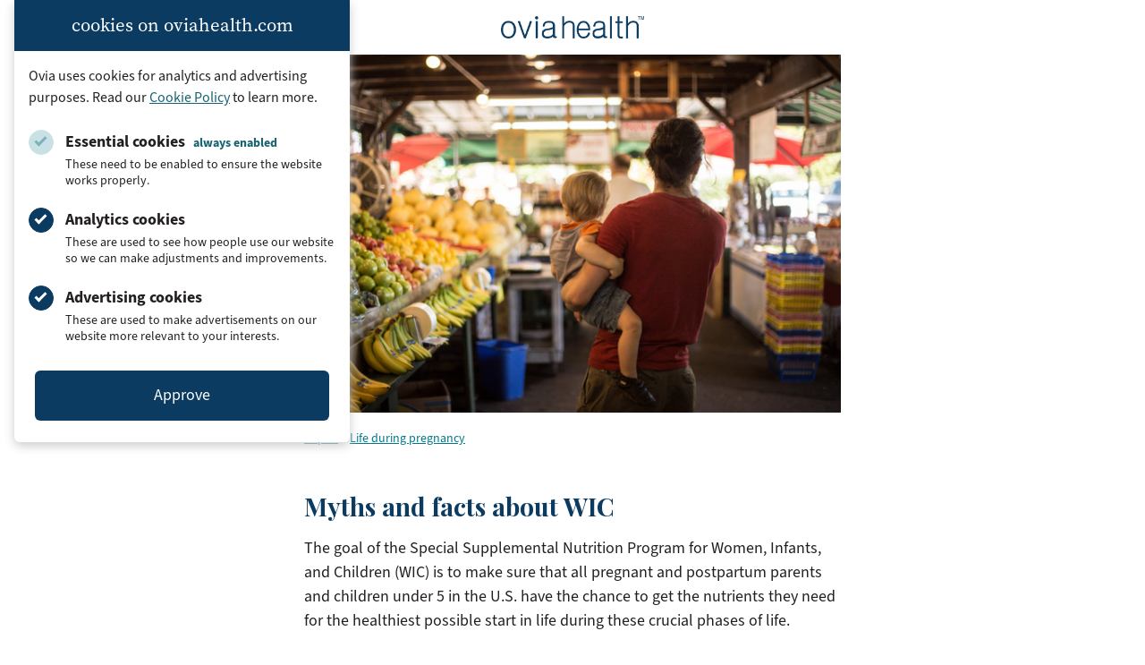

--- FILE ---
content_type: text/html; charset=UTF-8
request_url: https://www.oviahealth.com/guide/109354/pregnancy-wic-myths-facts/
body_size: 19318
content:

<!doctype html>
<html lang="en-US">
<head>
    <meta charset="UTF-8">
    <meta name="viewport" content="width=device-width, initial-scale=1">
    <link rel="profile" href="https://gmpg.org/xfn/11">
    <link rel="icon" type="image/x-icon" href="https://assets.oviahealth.com/wp-content/themes/ovia/favicon/favicon.ico.gzip">
    <link rel="apple-touch-icon" sizes="180x180"
          href="https://assets.oviahealth.com/wp-content/themes/ovia/favicon/apple-touch-icon.png">
    <link rel="icon" type="image/png" sizes="32x32"
          href="https://assets.oviahealth.com/wp-content/themes/ovia/favicon/favicon-32x32.png">
    <link rel="icon" type="image/png" sizes="16x16"
          href="https://assets.oviahealth.com/wp-content/themes/ovia/favicon/favicon-16x16.png">
    <link rel="manifest" href="https://assets.oviahealth.com/wp-content/themes/ovia/favicon/site.webmanifest">
    <meta name='robots' content='index, follow, max-image-preview:large, max-snippet:-1, max-video-preview:-1' />
<link rel="alternate" href="https://www.oviahealth.com/guide/109354/pregnancy-wic-myths-facts/" hreflang="en" />
<link rel="alternate" href="https://www.oviahealth.com/es/guide/229354/pregnancy-wic-myths-facts/" hreflang="es" />

	<!-- This site is optimized with the Yoast SEO plugin v26.6 - https://yoast.com/wordpress/plugins/seo/ -->
	<title>Myths and facts about WIC - Ovia Health</title>
	<meta name="description" content="You might be surprised by who is qualified for WIC - guidelines about who qualifies vary somewhat from state to state, but in 2022, almost 37% of infants in the U.S. qualified for WIC." />
	<link rel="canonical" href="https://www.oviahealth.com/guide/109354/pregnancy-wic-myths-facts/" />
	<meta property="og:locale" content="en_US" />
	<meta property="og:locale:alternate" content="es_ES" />
	<meta property="og:type" content="article" />
	<meta property="og:title" content="Myths and facts about WIC - Ovia Health" />
	<meta property="og:description" content="You might be surprised by who is qualified for WIC - guidelines about who qualifies vary somewhat from state to state, but in 2022, almost 37% of infants in the U.S. qualified for WIC." />
	<meta property="og:url" content="https://www.oviahealth.com/guide/109354/pregnancy-wic-myths-facts/" />
	<meta property="og:site_name" content="Ovia Health" />
	<meta property="article:publisher" content="https://www.facebook.com/OviaHealth" />
	<meta property="article:modified_time" content="2025-02-25T18:20:58+00:00" />
	<meta property="og:image" content="https://assets.oviahealth.com/wp-content/uploads/2021/04/article_109355_article_wic-myths.jpg" />
	<meta property="og:image:width" content="640" />
	<meta property="og:image:height" content="427" />
	<meta property="og:image:type" content="image/jpeg" />
	<meta name="twitter:card" content="summary_large_image" />
	<meta name="twitter:site" content="@OviaHealth" />
	<meta name="twitter:label1" content="Est. reading time" />
	<meta name="twitter:data1" content="1 minute" />
	<script type="application/ld+json" class="yoast-schema-graph">{"@context":"https://schema.org","@graph":[{"@type":"Article","@id":"https://www.oviahealth.com/guide/109354/pregnancy-wic-myths-facts/#article","isPartOf":{"@id":"https://www.oviahealth.com/guide/109354/pregnancy-wic-myths-facts/"},"author":{"name":"CMS Development","@id":"https://www.oviahealth.com/#/schema/person/f9b5f7682c13698a36c91cb68d9233ec"},"headline":"Myths and facts about WIC","datePublished":"2019-07-10T11:02:24+00:00","dateModified":"2025-02-25T18:20:58+00:00","mainEntityOfPage":{"@id":"https://www.oviahealth.com/guide/109354/pregnancy-wic-myths-facts/"},"wordCount":405,"publisher":{"@id":"https://www.oviahealth.com/#organization"},"image":{"@id":"https://www.oviahealth.com/guide/109354/pregnancy-wic-myths-facts/#primaryimage"},"thumbnailUrl":"https://assets.oviahealth.com/wp-content/uploads/2021/04/article_109355_article_wic-myths.jpg","inLanguage":"en-US"},{"@type":"WebPage","@id":"https://www.oviahealth.com/guide/109354/pregnancy-wic-myths-facts/","url":"https://www.oviahealth.com/guide/109354/pregnancy-wic-myths-facts/","name":"Myths and facts about WIC - Ovia Health","isPartOf":{"@id":"https://www.oviahealth.com/#website"},"primaryImageOfPage":{"@id":"https://www.oviahealth.com/guide/109354/pregnancy-wic-myths-facts/#primaryimage"},"image":{"@id":"https://www.oviahealth.com/guide/109354/pregnancy-wic-myths-facts/#primaryimage"},"thumbnailUrl":"https://assets.oviahealth.com/wp-content/uploads/2021/04/article_109355_article_wic-myths.jpg","datePublished":"2019-07-10T11:02:24+00:00","dateModified":"2025-02-25T18:20:58+00:00","description":"You might be surprised by who is qualified for WIC - guidelines about who qualifies vary somewhat from state to state, but in 2022, almost 37% of infants in the U.S. qualified for WIC.","breadcrumb":{"@id":"https://www.oviahealth.com/guide/109354/pregnancy-wic-myths-facts/#breadcrumb"},"inLanguage":"en-US","potentialAction":[{"@type":"ReadAction","target":["https://www.oviahealth.com/guide/109354/pregnancy-wic-myths-facts/"]}]},{"@type":"ImageObject","inLanguage":"en-US","@id":"https://www.oviahealth.com/guide/109354/pregnancy-wic-myths-facts/#primaryimage","url":"https://assets.oviahealth.com/wp-content/uploads/2021/04/article_109355_article_wic-myths.jpg","contentUrl":"https://assets.oviahealth.com/wp-content/uploads/2021/04/article_109355_article_wic-myths.jpg","width":640,"height":427},{"@type":"BreadcrumbList","@id":"https://www.oviahealth.com/guide/109354/pregnancy-wic-myths-facts/#breadcrumb","itemListElement":[{"@type":"ListItem","position":1,"name":"Articles","item":"https://www.oviahealth.com/guide/%post_id%/"},{"@type":"ListItem","position":2,"name":"Myths and facts about WIC"}]},{"@type":"WebSite","@id":"https://www.oviahealth.com/#website","url":"https://www.oviahealth.com/","name":"Ovia Health","description":"Digital health personalized for every family journey","publisher":{"@id":"https://www.oviahealth.com/#organization"},"potentialAction":[{"@type":"SearchAction","target":{"@type":"EntryPoint","urlTemplate":"https://www.oviahealth.com/?s={search_term_string}"},"query-input":{"@type":"PropertyValueSpecification","valueRequired":true,"valueName":"search_term_string"}}],"inLanguage":"en-US"},{"@type":"Organization","@id":"https://www.oviahealth.com/#organization","name":"Ovia Health","url":"https://www.oviahealth.com/","logo":{"@type":"ImageObject","inLanguage":"en-US","@id":"https://www.oviahealth.com/#/schema/logo/image/","url":"https://assets.oviahealth.com/wp-content/uploads/2021/05/ovia-health.png","contentUrl":"https://assets.oviahealth.com/wp-content/uploads/2021/05/ovia-health.png","width":507,"height":112,"caption":"Ovia Health"},"image":{"@id":"https://www.oviahealth.com/#/schema/logo/image/"},"sameAs":["https://www.facebook.com/OviaHealth","https://x.com/OviaHealth","https://www.instagram.com/oviahealth","https://www.linkedin.com/company/ovia-health","https://www.pinterest.com/oviahealth","https://www.youtube.com/channel/UCMoD1d6OFnq8WupiRZrUO3Q"]},{"@type":"Person","@id":"https://www.oviahealth.com/#/schema/person/f9b5f7682c13698a36c91cb68d9233ec","name":"CMS Development","image":{"@type":"ImageObject","inLanguage":"en-US","@id":"https://www.oviahealth.com/#/schema/person/image/","url":"https://secure.gravatar.com/avatar/bc868ff4c62546c8ac0386ecfb388f18a56539ce6b1fdc6e30ee3e15477e6bbc?s=96&d=mm&r=g","contentUrl":"https://secure.gravatar.com/avatar/bc868ff4c62546c8ac0386ecfb388f18a56539ce6b1fdc6e30ee3e15477e6bbc?s=96&d=mm&r=g","caption":"CMS Development"},"sameAs":["https://wp.oviahealth.com"]}]}</script>
	<!-- / Yoast SEO plugin. -->


<link rel='dns-prefetch' href='//www.oviahealth.com' />
<link rel="alternate" title="oEmbed (JSON)" type="application/json+oembed" href="https://www.oviahealth.com/wp-json/oembed/1.0/embed?url=https%3A%2F%2Fwww.oviahealth.com%2Fguide%2F109354%2Fpregnancy-wic-myths-facts%2F&#038;lang=en" />
<link rel="alternate" title="oEmbed (XML)" type="text/xml+oembed" href="https://www.oviahealth.com/wp-json/oembed/1.0/embed?url=https%3A%2F%2Fwww.oviahealth.com%2Fguide%2F109354%2Fpregnancy-wic-myths-facts%2F&#038;format=xml&#038;lang=en" />
<style id='wp-img-auto-sizes-contain-inline-css'>
img:is([sizes=auto i],[sizes^="auto," i]){contain-intrinsic-size:3000px 1500px}
/*# sourceURL=wp-img-auto-sizes-contain-inline-css */
</style>
<style id='wp-block-library-inline-css'>
:root{--wp-block-synced-color:#7a00df;--wp-block-synced-color--rgb:122,0,223;--wp-bound-block-color:var(--wp-block-synced-color);--wp-editor-canvas-background:#ddd;--wp-admin-theme-color:#007cba;--wp-admin-theme-color--rgb:0,124,186;--wp-admin-theme-color-darker-10:#006ba1;--wp-admin-theme-color-darker-10--rgb:0,107,160.5;--wp-admin-theme-color-darker-20:#005a87;--wp-admin-theme-color-darker-20--rgb:0,90,135;--wp-admin-border-width-focus:2px}@media (min-resolution:192dpi){:root{--wp-admin-border-width-focus:1.5px}}.wp-element-button{cursor:pointer}:root .has-very-light-gray-background-color{background-color:#eee}:root .has-very-dark-gray-background-color{background-color:#313131}:root .has-very-light-gray-color{color:#eee}:root .has-very-dark-gray-color{color:#313131}:root .has-vivid-green-cyan-to-vivid-cyan-blue-gradient-background{background:linear-gradient(135deg,#00d084,#0693e3)}:root .has-purple-crush-gradient-background{background:linear-gradient(135deg,#34e2e4,#4721fb 50%,#ab1dfe)}:root .has-hazy-dawn-gradient-background{background:linear-gradient(135deg,#faaca8,#dad0ec)}:root .has-subdued-olive-gradient-background{background:linear-gradient(135deg,#fafae1,#67a671)}:root .has-atomic-cream-gradient-background{background:linear-gradient(135deg,#fdd79a,#004a59)}:root .has-nightshade-gradient-background{background:linear-gradient(135deg,#330968,#31cdcf)}:root .has-midnight-gradient-background{background:linear-gradient(135deg,#020381,#2874fc)}:root{--wp--preset--font-size--normal:16px;--wp--preset--font-size--huge:42px}.has-regular-font-size{font-size:1em}.has-larger-font-size{font-size:2.625em}.has-normal-font-size{font-size:var(--wp--preset--font-size--normal)}.has-huge-font-size{font-size:var(--wp--preset--font-size--huge)}.has-text-align-center{text-align:center}.has-text-align-left{text-align:left}.has-text-align-right{text-align:right}.has-fit-text{white-space:nowrap!important}#end-resizable-editor-section{display:none}.aligncenter{clear:both}.items-justified-left{justify-content:flex-start}.items-justified-center{justify-content:center}.items-justified-right{justify-content:flex-end}.items-justified-space-between{justify-content:space-between}.screen-reader-text{border:0;clip-path:inset(50%);height:1px;margin:-1px;overflow:hidden;padding:0;position:absolute;width:1px;word-wrap:normal!important}.screen-reader-text:focus{background-color:#ddd;clip-path:none;color:#444;display:block;font-size:1em;height:auto;left:5px;line-height:normal;padding:15px 23px 14px;text-decoration:none;top:5px;width:auto;z-index:100000}html :where(.has-border-color){border-style:solid}html :where([style*=border-top-color]){border-top-style:solid}html :where([style*=border-right-color]){border-right-style:solid}html :where([style*=border-bottom-color]){border-bottom-style:solid}html :where([style*=border-left-color]){border-left-style:solid}html :where([style*=border-width]){border-style:solid}html :where([style*=border-top-width]){border-top-style:solid}html :where([style*=border-right-width]){border-right-style:solid}html :where([style*=border-bottom-width]){border-bottom-style:solid}html :where([style*=border-left-width]){border-left-style:solid}html :where(img[class*=wp-image-]){height:auto;max-width:100%}:where(figure){margin:0 0 1em}html :where(.is-position-sticky){--wp-admin--admin-bar--position-offset:var(--wp-admin--admin-bar--height,0px)}@media screen and (max-width:600px){html :where(.is-position-sticky){--wp-admin--admin-bar--position-offset:0px}}

/*# sourceURL=wp-block-library-inline-css */
</style><style id='wp-block-button-inline-css'>
.wp-block-button__link{align-content:center;box-sizing:border-box;cursor:pointer;display:inline-block;height:100%;text-align:center;word-break:break-word}.wp-block-button__link.aligncenter{text-align:center}.wp-block-button__link.alignright{text-align:right}:where(.wp-block-button__link){border-radius:9999px;box-shadow:none;padding:calc(.667em + 2px) calc(1.333em + 2px);text-decoration:none}.wp-block-button[style*=text-decoration] .wp-block-button__link{text-decoration:inherit}.wp-block-buttons>.wp-block-button.has-custom-width{max-width:none}.wp-block-buttons>.wp-block-button.has-custom-width .wp-block-button__link{width:100%}.wp-block-buttons>.wp-block-button.has-custom-font-size .wp-block-button__link{font-size:inherit}.wp-block-buttons>.wp-block-button.wp-block-button__width-25{width:calc(25% - var(--wp--style--block-gap, .5em)*.75)}.wp-block-buttons>.wp-block-button.wp-block-button__width-50{width:calc(50% - var(--wp--style--block-gap, .5em)*.5)}.wp-block-buttons>.wp-block-button.wp-block-button__width-75{width:calc(75% - var(--wp--style--block-gap, .5em)*.25)}.wp-block-buttons>.wp-block-button.wp-block-button__width-100{flex-basis:100%;width:100%}.wp-block-buttons.is-vertical>.wp-block-button.wp-block-button__width-25{width:25%}.wp-block-buttons.is-vertical>.wp-block-button.wp-block-button__width-50{width:50%}.wp-block-buttons.is-vertical>.wp-block-button.wp-block-button__width-75{width:75%}.wp-block-button.is-style-squared,.wp-block-button__link.wp-block-button.is-style-squared{border-radius:0}.wp-block-button.no-border-radius,.wp-block-button__link.no-border-radius{border-radius:0!important}:root :where(.wp-block-button .wp-block-button__link.is-style-outline),:root :where(.wp-block-button.is-style-outline>.wp-block-button__link){border:2px solid;padding:.667em 1.333em}:root :where(.wp-block-button .wp-block-button__link.is-style-outline:not(.has-text-color)),:root :where(.wp-block-button.is-style-outline>.wp-block-button__link:not(.has-text-color)){color:currentColor}:root :where(.wp-block-button .wp-block-button__link.is-style-outline:not(.has-background)),:root :where(.wp-block-button.is-style-outline>.wp-block-button__link:not(.has-background)){background-color:initial;background-image:none}
/*# sourceURL=https://assets.oviahealth.com/wp-includes/blocks/button/style.min.css.gzip */
</style>
<style id='wp-block-heading-inline-css'>
h1:where(.wp-block-heading).has-background,h2:where(.wp-block-heading).has-background,h3:where(.wp-block-heading).has-background,h4:where(.wp-block-heading).has-background,h5:where(.wp-block-heading).has-background,h6:where(.wp-block-heading).has-background{padding:1.25em 2.375em}h1.has-text-align-left[style*=writing-mode]:where([style*=vertical-lr]),h1.has-text-align-right[style*=writing-mode]:where([style*=vertical-rl]),h2.has-text-align-left[style*=writing-mode]:where([style*=vertical-lr]),h2.has-text-align-right[style*=writing-mode]:where([style*=vertical-rl]),h3.has-text-align-left[style*=writing-mode]:where([style*=vertical-lr]),h3.has-text-align-right[style*=writing-mode]:where([style*=vertical-rl]),h4.has-text-align-left[style*=writing-mode]:where([style*=vertical-lr]),h4.has-text-align-right[style*=writing-mode]:where([style*=vertical-rl]),h5.has-text-align-left[style*=writing-mode]:where([style*=vertical-lr]),h5.has-text-align-right[style*=writing-mode]:where([style*=vertical-rl]),h6.has-text-align-left[style*=writing-mode]:where([style*=vertical-lr]),h6.has-text-align-right[style*=writing-mode]:where([style*=vertical-rl]){rotate:180deg}
/*# sourceURL=https://assets.oviahealth.com/wp-includes/blocks/heading/style.min.css.gzip */
</style>
<style id='wp-block-list-inline-css'>
ol,ul{box-sizing:border-box}:root :where(.wp-block-list.has-background){padding:1.25em 2.375em}
/*# sourceURL=https://assets.oviahealth.com/wp-includes/blocks/list/style.min.css.gzip */
</style>
<style id='wp-block-buttons-inline-css'>
.wp-block-buttons{box-sizing:border-box}.wp-block-buttons.is-vertical{flex-direction:column}.wp-block-buttons.is-vertical>.wp-block-button:last-child{margin-bottom:0}.wp-block-buttons>.wp-block-button{display:inline-block;margin:0}.wp-block-buttons.is-content-justification-left{justify-content:flex-start}.wp-block-buttons.is-content-justification-left.is-vertical{align-items:flex-start}.wp-block-buttons.is-content-justification-center{justify-content:center}.wp-block-buttons.is-content-justification-center.is-vertical{align-items:center}.wp-block-buttons.is-content-justification-right{justify-content:flex-end}.wp-block-buttons.is-content-justification-right.is-vertical{align-items:flex-end}.wp-block-buttons.is-content-justification-space-between{justify-content:space-between}.wp-block-buttons.aligncenter{text-align:center}.wp-block-buttons:not(.is-content-justification-space-between,.is-content-justification-right,.is-content-justification-left,.is-content-justification-center) .wp-block-button.aligncenter{margin-left:auto;margin-right:auto;width:100%}.wp-block-buttons[style*=text-decoration] .wp-block-button,.wp-block-buttons[style*=text-decoration] .wp-block-button__link{text-decoration:inherit}.wp-block-buttons.has-custom-font-size .wp-block-button__link{font-size:inherit}.wp-block-buttons .wp-block-button__link{width:100%}.wp-block-button.aligncenter{text-align:center}
/*# sourceURL=https://assets.oviahealth.com/wp-includes/blocks/buttons/style.min.css.gzip */
</style>
<style id='wp-block-paragraph-inline-css'>
.is-small-text{font-size:.875em}.is-regular-text{font-size:1em}.is-large-text{font-size:2.25em}.is-larger-text{font-size:3em}.has-drop-cap:not(:focus):first-letter{float:left;font-size:8.4em;font-style:normal;font-weight:100;line-height:.68;margin:.05em .1em 0 0;text-transform:uppercase}body.rtl .has-drop-cap:not(:focus):first-letter{float:none;margin-left:.1em}p.has-drop-cap.has-background{overflow:hidden}:root :where(p.has-background){padding:1.25em 2.375em}:where(p.has-text-color:not(.has-link-color)) a{color:inherit}p.has-text-align-left[style*="writing-mode:vertical-lr"],p.has-text-align-right[style*="writing-mode:vertical-rl"]{rotate:180deg}
/*# sourceURL=https://assets.oviahealth.com/wp-includes/blocks/paragraph/style.min.css.gzip */
</style>
<style id='wp-block-separator-inline-css'>
@charset "UTF-8";.wp-block-separator{border:none;border-top:2px solid}:root :where(.wp-block-separator.is-style-dots){height:auto;line-height:1;text-align:center}:root :where(.wp-block-separator.is-style-dots):before{color:currentColor;content:"···";font-family:serif;font-size:1.5em;letter-spacing:2em;padding-left:2em}.wp-block-separator.is-style-dots{background:none!important;border:none!important}
/*# sourceURL=https://assets.oviahealth.com/wp-includes/blocks/separator/style.min.css.gzip */
</style>
<style id='global-styles-inline-css'>
:root{--wp--preset--aspect-ratio--square: 1;--wp--preset--aspect-ratio--4-3: 4/3;--wp--preset--aspect-ratio--3-4: 3/4;--wp--preset--aspect-ratio--3-2: 3/2;--wp--preset--aspect-ratio--2-3: 2/3;--wp--preset--aspect-ratio--16-9: 16/9;--wp--preset--aspect-ratio--9-16: 9/16;--wp--preset--color--black: #000000;--wp--preset--color--cyan-bluish-gray: #abb8c3;--wp--preset--color--white: #ffffff;--wp--preset--color--pale-pink: #f78da7;--wp--preset--color--vivid-red: #cf2e2e;--wp--preset--color--luminous-vivid-orange: #ff6900;--wp--preset--color--luminous-vivid-amber: #fcb900;--wp--preset--color--light-green-cyan: #7bdcb5;--wp--preset--color--vivid-green-cyan: #00d084;--wp--preset--color--pale-cyan-blue: #8ed1fc;--wp--preset--color--vivid-cyan-blue: #0693e3;--wp--preset--color--vivid-purple: #9b51e0;--wp--preset--color--blush: #f8a4b2;--wp--preset--color--fuchsia: #e33e69;--wp--preset--color--midnight: #131967;--wp--preset--color--rose: #f7758c;--wp--preset--color--royal: #1a2188;--wp--preset--color--blueberry: #0b3b60;--wp--preset--color--plum: #ae5078;--wp--preset--color--peacock: #166372;--wp--preset--color--charcoal: #231f20;--wp--preset--gradient--vivid-cyan-blue-to-vivid-purple: linear-gradient(135deg,rgb(6,147,227) 0%,rgb(155,81,224) 100%);--wp--preset--gradient--light-green-cyan-to-vivid-green-cyan: linear-gradient(135deg,rgb(122,220,180) 0%,rgb(0,208,130) 100%);--wp--preset--gradient--luminous-vivid-amber-to-luminous-vivid-orange: linear-gradient(135deg,rgb(252,185,0) 0%,rgb(255,105,0) 100%);--wp--preset--gradient--luminous-vivid-orange-to-vivid-red: linear-gradient(135deg,rgb(255,105,0) 0%,rgb(207,46,46) 100%);--wp--preset--gradient--very-light-gray-to-cyan-bluish-gray: linear-gradient(135deg,rgb(238,238,238) 0%,rgb(169,184,195) 100%);--wp--preset--gradient--cool-to-warm-spectrum: linear-gradient(135deg,rgb(74,234,220) 0%,rgb(151,120,209) 20%,rgb(207,42,186) 40%,rgb(238,44,130) 60%,rgb(251,105,98) 80%,rgb(254,248,76) 100%);--wp--preset--gradient--blush-light-purple: linear-gradient(135deg,rgb(255,206,236) 0%,rgb(152,150,240) 100%);--wp--preset--gradient--blush-bordeaux: linear-gradient(135deg,rgb(254,205,165) 0%,rgb(254,45,45) 50%,rgb(107,0,62) 100%);--wp--preset--gradient--luminous-dusk: linear-gradient(135deg,rgb(255,203,112) 0%,rgb(199,81,192) 50%,rgb(65,88,208) 100%);--wp--preset--gradient--pale-ocean: linear-gradient(135deg,rgb(255,245,203) 0%,rgb(182,227,212) 50%,rgb(51,167,181) 100%);--wp--preset--gradient--electric-grass: linear-gradient(135deg,rgb(202,248,128) 0%,rgb(113,206,126) 100%);--wp--preset--gradient--midnight: linear-gradient(135deg,rgb(2,3,129) 0%,rgb(40,116,252) 100%);--wp--preset--font-size--small: 13px;--wp--preset--font-size--medium: 20px;--wp--preset--font-size--large: 36px;--wp--preset--font-size--x-large: 42px;--wp--preset--font-family--playfair-display: 'Playfair Display', Georgia, serif;--wp--preset--font-family--source-sans-3: 'source-sans-3', Arial, sans-serif;--wp--preset--font-family--source-serif-pro: 'source-serif-pro', Georgia, serif;--wp--preset--spacing--20: 0.44rem;--wp--preset--spacing--30: 0.67rem;--wp--preset--spacing--40: 1rem;--wp--preset--spacing--50: 1.5rem;--wp--preset--spacing--60: 2.25rem;--wp--preset--spacing--70: 3.38rem;--wp--preset--spacing--80: 5.06rem;--wp--preset--shadow--natural: 6px 6px 9px rgba(0, 0, 0, 0.2);--wp--preset--shadow--deep: 12px 12px 50px rgba(0, 0, 0, 0.4);--wp--preset--shadow--sharp: 6px 6px 0px rgba(0, 0, 0, 0.2);--wp--preset--shadow--outlined: 6px 6px 0px -3px rgb(255, 255, 255), 6px 6px rgb(0, 0, 0);--wp--preset--shadow--crisp: 6px 6px 0px rgb(0, 0, 0);}.wp-block-button .wp-block-button__link{--wp--preset--color--blueberry: #0b3b60;--wp--preset--color--plum: #ae5078;--wp--preset--color--peacock: #166372;--wp--preset--color--white: #ffffff;--wp--preset--color--royal: #1a2188;--wp--preset--color--midnight: #131967;}:root { --wp--style--global--content-size: 840px;--wp--style--global--wide-size: 1500px; }:where(body) { margin: 0; }.wp-site-blocks > .alignleft { float: left; margin-right: 2em; }.wp-site-blocks > .alignright { float: right; margin-left: 2em; }.wp-site-blocks > .aligncenter { justify-content: center; margin-left: auto; margin-right: auto; }:where(.wp-site-blocks) > * { margin-block-start: 24px; margin-block-end: 0; }:where(.wp-site-blocks) > :first-child { margin-block-start: 0; }:where(.wp-site-blocks) > :last-child { margin-block-end: 0; }:root { --wp--style--block-gap: 24px; }:root :where(.is-layout-flow) > :first-child{margin-block-start: 0;}:root :where(.is-layout-flow) > :last-child{margin-block-end: 0;}:root :where(.is-layout-flow) > *{margin-block-start: 24px;margin-block-end: 0;}:root :where(.is-layout-constrained) > :first-child{margin-block-start: 0;}:root :where(.is-layout-constrained) > :last-child{margin-block-end: 0;}:root :where(.is-layout-constrained) > *{margin-block-start: 24px;margin-block-end: 0;}:root :where(.is-layout-flex){gap: 24px;}:root :where(.is-layout-grid){gap: 24px;}.is-layout-flow > .alignleft{float: left;margin-inline-start: 0;margin-inline-end: 2em;}.is-layout-flow > .alignright{float: right;margin-inline-start: 2em;margin-inline-end: 0;}.is-layout-flow > .aligncenter{margin-left: auto !important;margin-right: auto !important;}.is-layout-constrained > .alignleft{float: left;margin-inline-start: 0;margin-inline-end: 2em;}.is-layout-constrained > .alignright{float: right;margin-inline-start: 2em;margin-inline-end: 0;}.is-layout-constrained > .aligncenter{margin-left: auto !important;margin-right: auto !important;}.is-layout-constrained > :where(:not(.alignleft):not(.alignright):not(.alignfull)){max-width: var(--wp--style--global--content-size);margin-left: auto !important;margin-right: auto !important;}.is-layout-constrained > .alignwide{max-width: var(--wp--style--global--wide-size);}body .is-layout-flex{display: flex;}.is-layout-flex{flex-wrap: wrap;align-items: center;}.is-layout-flex > :is(*, div){margin: 0;}body .is-layout-grid{display: grid;}.is-layout-grid > :is(*, div){margin: 0;}body{padding-top: 0px;padding-right: 0px;padding-bottom: 0px;padding-left: 0px;}a:where(:not(.wp-element-button)){text-decoration: underline;}:root :where(.wp-element-button, .wp-block-button__link){background-color: #32373c;border-width: 0;color: #fff;font-family: inherit;font-size: inherit;font-style: inherit;font-weight: inherit;letter-spacing: inherit;line-height: inherit;padding-top: calc(0.667em + 2px);padding-right: calc(1.333em + 2px);padding-bottom: calc(0.667em + 2px);padding-left: calc(1.333em + 2px);text-decoration: none;text-transform: inherit;}.has-black-color{color: var(--wp--preset--color--black) !important;}.has-cyan-bluish-gray-color{color: var(--wp--preset--color--cyan-bluish-gray) !important;}.has-white-color{color: var(--wp--preset--color--white) !important;}.has-pale-pink-color{color: var(--wp--preset--color--pale-pink) !important;}.has-vivid-red-color{color: var(--wp--preset--color--vivid-red) !important;}.has-luminous-vivid-orange-color{color: var(--wp--preset--color--luminous-vivid-orange) !important;}.has-luminous-vivid-amber-color{color: var(--wp--preset--color--luminous-vivid-amber) !important;}.has-light-green-cyan-color{color: var(--wp--preset--color--light-green-cyan) !important;}.has-vivid-green-cyan-color{color: var(--wp--preset--color--vivid-green-cyan) !important;}.has-pale-cyan-blue-color{color: var(--wp--preset--color--pale-cyan-blue) !important;}.has-vivid-cyan-blue-color{color: var(--wp--preset--color--vivid-cyan-blue) !important;}.has-vivid-purple-color{color: var(--wp--preset--color--vivid-purple) !important;}.has-blush-color{color: var(--wp--preset--color--blush) !important;}.has-fuchsia-color{color: var(--wp--preset--color--fuchsia) !important;}.has-midnight-color{color: var(--wp--preset--color--midnight) !important;}.has-rose-color{color: var(--wp--preset--color--rose) !important;}.has-royal-color{color: var(--wp--preset--color--royal) !important;}.has-blueberry-color{color: var(--wp--preset--color--blueberry) !important;}.has-plum-color{color: var(--wp--preset--color--plum) !important;}.has-peacock-color{color: var(--wp--preset--color--peacock) !important;}.has-charcoal-color{color: var(--wp--preset--color--charcoal) !important;}.has-black-background-color{background-color: var(--wp--preset--color--black) !important;}.has-cyan-bluish-gray-background-color{background-color: var(--wp--preset--color--cyan-bluish-gray) !important;}.has-white-background-color{background-color: var(--wp--preset--color--white) !important;}.has-pale-pink-background-color{background-color: var(--wp--preset--color--pale-pink) !important;}.has-vivid-red-background-color{background-color: var(--wp--preset--color--vivid-red) !important;}.has-luminous-vivid-orange-background-color{background-color: var(--wp--preset--color--luminous-vivid-orange) !important;}.has-luminous-vivid-amber-background-color{background-color: var(--wp--preset--color--luminous-vivid-amber) !important;}.has-light-green-cyan-background-color{background-color: var(--wp--preset--color--light-green-cyan) !important;}.has-vivid-green-cyan-background-color{background-color: var(--wp--preset--color--vivid-green-cyan) !important;}.has-pale-cyan-blue-background-color{background-color: var(--wp--preset--color--pale-cyan-blue) !important;}.has-vivid-cyan-blue-background-color{background-color: var(--wp--preset--color--vivid-cyan-blue) !important;}.has-vivid-purple-background-color{background-color: var(--wp--preset--color--vivid-purple) !important;}.has-blush-background-color{background-color: var(--wp--preset--color--blush) !important;}.has-fuchsia-background-color{background-color: var(--wp--preset--color--fuchsia) !important;}.has-midnight-background-color{background-color: var(--wp--preset--color--midnight) !important;}.has-rose-background-color{background-color: var(--wp--preset--color--rose) !important;}.has-royal-background-color{background-color: var(--wp--preset--color--royal) !important;}.has-blueberry-background-color{background-color: var(--wp--preset--color--blueberry) !important;}.has-plum-background-color{background-color: var(--wp--preset--color--plum) !important;}.has-peacock-background-color{background-color: var(--wp--preset--color--peacock) !important;}.has-charcoal-background-color{background-color: var(--wp--preset--color--charcoal) !important;}.has-black-border-color{border-color: var(--wp--preset--color--black) !important;}.has-cyan-bluish-gray-border-color{border-color: var(--wp--preset--color--cyan-bluish-gray) !important;}.has-white-border-color{border-color: var(--wp--preset--color--white) !important;}.has-pale-pink-border-color{border-color: var(--wp--preset--color--pale-pink) !important;}.has-vivid-red-border-color{border-color: var(--wp--preset--color--vivid-red) !important;}.has-luminous-vivid-orange-border-color{border-color: var(--wp--preset--color--luminous-vivid-orange) !important;}.has-luminous-vivid-amber-border-color{border-color: var(--wp--preset--color--luminous-vivid-amber) !important;}.has-light-green-cyan-border-color{border-color: var(--wp--preset--color--light-green-cyan) !important;}.has-vivid-green-cyan-border-color{border-color: var(--wp--preset--color--vivid-green-cyan) !important;}.has-pale-cyan-blue-border-color{border-color: var(--wp--preset--color--pale-cyan-blue) !important;}.has-vivid-cyan-blue-border-color{border-color: var(--wp--preset--color--vivid-cyan-blue) !important;}.has-vivid-purple-border-color{border-color: var(--wp--preset--color--vivid-purple) !important;}.has-blush-border-color{border-color: var(--wp--preset--color--blush) !important;}.has-fuchsia-border-color{border-color: var(--wp--preset--color--fuchsia) !important;}.has-midnight-border-color{border-color: var(--wp--preset--color--midnight) !important;}.has-rose-border-color{border-color: var(--wp--preset--color--rose) !important;}.has-royal-border-color{border-color: var(--wp--preset--color--royal) !important;}.has-blueberry-border-color{border-color: var(--wp--preset--color--blueberry) !important;}.has-plum-border-color{border-color: var(--wp--preset--color--plum) !important;}.has-peacock-border-color{border-color: var(--wp--preset--color--peacock) !important;}.has-charcoal-border-color{border-color: var(--wp--preset--color--charcoal) !important;}.has-vivid-cyan-blue-to-vivid-purple-gradient-background{background: var(--wp--preset--gradient--vivid-cyan-blue-to-vivid-purple) !important;}.has-light-green-cyan-to-vivid-green-cyan-gradient-background{background: var(--wp--preset--gradient--light-green-cyan-to-vivid-green-cyan) !important;}.has-luminous-vivid-amber-to-luminous-vivid-orange-gradient-background{background: var(--wp--preset--gradient--luminous-vivid-amber-to-luminous-vivid-orange) !important;}.has-luminous-vivid-orange-to-vivid-red-gradient-background{background: var(--wp--preset--gradient--luminous-vivid-orange-to-vivid-red) !important;}.has-very-light-gray-to-cyan-bluish-gray-gradient-background{background: var(--wp--preset--gradient--very-light-gray-to-cyan-bluish-gray) !important;}.has-cool-to-warm-spectrum-gradient-background{background: var(--wp--preset--gradient--cool-to-warm-spectrum) !important;}.has-blush-light-purple-gradient-background{background: var(--wp--preset--gradient--blush-light-purple) !important;}.has-blush-bordeaux-gradient-background{background: var(--wp--preset--gradient--blush-bordeaux) !important;}.has-luminous-dusk-gradient-background{background: var(--wp--preset--gradient--luminous-dusk) !important;}.has-pale-ocean-gradient-background{background: var(--wp--preset--gradient--pale-ocean) !important;}.has-electric-grass-gradient-background{background: var(--wp--preset--gradient--electric-grass) !important;}.has-midnight-gradient-background{background: var(--wp--preset--gradient--midnight) !important;}.has-small-font-size{font-size: var(--wp--preset--font-size--small) !important;}.has-medium-font-size{font-size: var(--wp--preset--font-size--medium) !important;}.has-large-font-size{font-size: var(--wp--preset--font-size--large) !important;}.has-x-large-font-size{font-size: var(--wp--preset--font-size--x-large) !important;}.has-playfair-display-font-family{font-family: var(--wp--preset--font-family--playfair-display) !important;}.has-source-sans-3-font-family{font-family: var(--wp--preset--font-family--source-sans-3) !important;}.has-source-serif-pro-font-family{font-family: var(--wp--preset--font-family--source-serif-pro) !important;}.wp-block-button .wp-block-button__link.has-blueberry-color{color: var(--wp--preset--color--blueberry) !important;}.wp-block-button .wp-block-button__link.has-plum-color{color: var(--wp--preset--color--plum) !important;}.wp-block-button .wp-block-button__link.has-peacock-color{color: var(--wp--preset--color--peacock) !important;}.wp-block-button .wp-block-button__link.has-white-color{color: var(--wp--preset--color--white) !important;}.wp-block-button .wp-block-button__link.has-royal-color{color: var(--wp--preset--color--royal) !important;}.wp-block-button .wp-block-button__link.has-midnight-color{color: var(--wp--preset--color--midnight) !important;}.wp-block-button .wp-block-button__link.has-blueberry-background-color{background-color: var(--wp--preset--color--blueberry) !important;}.wp-block-button .wp-block-button__link.has-plum-background-color{background-color: var(--wp--preset--color--plum) !important;}.wp-block-button .wp-block-button__link.has-peacock-background-color{background-color: var(--wp--preset--color--peacock) !important;}.wp-block-button .wp-block-button__link.has-white-background-color{background-color: var(--wp--preset--color--white) !important;}.wp-block-button .wp-block-button__link.has-royal-background-color{background-color: var(--wp--preset--color--royal) !important;}.wp-block-button .wp-block-button__link.has-midnight-background-color{background-color: var(--wp--preset--color--midnight) !important;}.wp-block-button .wp-block-button__link.has-blueberry-border-color{border-color: var(--wp--preset--color--blueberry) !important;}.wp-block-button .wp-block-button__link.has-plum-border-color{border-color: var(--wp--preset--color--plum) !important;}.wp-block-button .wp-block-button__link.has-peacock-border-color{border-color: var(--wp--preset--color--peacock) !important;}.wp-block-button .wp-block-button__link.has-white-border-color{border-color: var(--wp--preset--color--white) !important;}.wp-block-button .wp-block-button__link.has-royal-border-color{border-color: var(--wp--preset--color--royal) !important;}.wp-block-button .wp-block-button__link.has-midnight-border-color{border-color: var(--wp--preset--color--midnight) !important;}
/*# sourceURL=global-styles-inline-css */
</style>
<style id='core-block-supports-inline-css'>
.wp-container-core-buttons-is-layout-a89b3969{justify-content:center;}
/*# sourceURL=core-block-supports-inline-css */
</style>

<link rel='stylesheet' id='ovia-style-css' href='https://assets.oviahealth.com/wp-content/themes/ovia/style.css.gzip?ver=1.5.1' media='all' />
<script src="https://assets.oviahealth.com/wp-content/plugins/wp-sentry-integration/public/wp-sentry-browser.tracing.min.js.gzip?ver=8.10.0" id="wp-sentry-browser-bundle-js"></script>
<script id="wp-sentry-browser-js-extra">
var wp_sentry = {"wpBrowserTracingOptions":{},"tracesSampleRate":"0.3","environment":"production","release":"1.5.1","context":{"tags":{"wordpress":"6.9","language":"en-US"}},"dsn":"https://749d760e5ba67120f2b9dccb7c177a4f@apm.oviahealth.com/4"};
//# sourceURL=wp-sentry-browser-js-extra
</script>
<script src="https://assets.oviahealth.com/wp-content/plugins/wp-sentry-integration/public/wp-sentry-init.js.gzip?ver=8.10.0" id="wp-sentry-browser-js"></script>
<link rel="https://api.w.org/" href="https://www.oviahealth.com/wp-json/" /><link rel="alternate" title="JSON" type="application/json" href="https://www.oviahealth.com/wp-json/wp/v2/article/109354" /><link rel="EditURI" type="application/rsd+xml" title="RSD" href="https://www.oviahealth.com/xmlrpc.php?rsd" />
<meta name="generator" content="WordPress 6.9" />
<link rel='shortlink' href='https://www.oviahealth.com/?p=109354' />
</head>

<body class="wp-singular article-template-default single single-article postid-109354 single-format-standard wp-theme-ovia">
<div class="cookie-consent" id="cookie-consent-banner" data-modal data-modal-auto-persist data-modal-manual-close>
    <h3 class="cookie-consent__heading">cookies on oviahealth.com</h3>
    <div class="cookie-consent__content">
        <p class="cookie-consent__text">
            Ovia uses cookies for analytics and advertising purposes. Read our
            <a href="/privacy-policy#cookies-and-tracking">Cookie Policy</a>
            to learn more.
        </p>
        <form id="cookie-consent-form" class="cookie-consent__form">
            <div class="cookie-consent__options">
                <div class="cookie-consent__option">
                    <input type="checkbox"
                           id="essential-cookies"
                           class="cookie-consent__checkbox"
                           checked="true"
                           disabled
                           aria-describedby="essential-cookies-description"/>
                    <label for="essential-cookies" class="cookie-consent__label">
                        Essential cookies <span class="cookie-consent__disabled-label">always enabled</span>
                    </label>
                    <p id="essential-cookies-description" class="cookie-consent__description">
                        These need to be enabled to ensure the website works properly.
                    </p>
                </div>
                <div class="cookie-consent__option">
                    <input type="checkbox"
                           id="analytics-cookies"
                           class="cookie-consent__checkbox"
                           checked="true"
                           aria-describedby="analytics-cookies-description"/>
                    <label for="analytics-cookies" class="cookie-consent__label">Analytics cookies</label>
                    <p id="analytics-cookies-description" class="cookie-consent__description">
                        These are used to see how people use our website so we can make adjustments and improvements.
                    </p>
                </div>
                <div class="cookie-consent__option">
                    <input type="checkbox"
                           id="ad-cookies"
                           class="cookie-consent__checkbox"
                           checked="true"
                           aria-describedby="ad-cookies-description"/>
                    <label for="ad-cookies" class="cookie-consent__label">Advertising cookies</label>
                    <p id="ad-cookies-description" class="cookie-consent__description">
                        These are used to make advertisements on our website more relevant to your interests.
                    </p>
                </div>
            </div>
            <button type="submit"
                    class="cookie-consent__button js-last-focus"
                    aria-label="Approve"
                    data-modal-close-btn>
                Approve
            </button>
        </form>
    </div>
</div>
<script>
        var ajaxurl = "https://www.oviahealth.com/wp-admin/admin-ajax.php?action=close_cookie_banner&nonce=a4c1688c3e";
</script>
<div id="page" class="">
    <a class="skip-link screen-reader-text" href="#primary">Skip to content</a>

            <header id="content-header"
                class="content-header">
            <img class="content-header__logo"
                 src="https://assets.oviahealth.com/wp-content/themes/ovia/assets/images/logos/ovia-health-logo.png"
                 alt="Ovia Health logo" width="160" />
        </header><!-- #content-header -->
        <main id="primary">
        
<article id="article-109354" class="post-109354 article type-article status-publish format-standard has-post-thumbnail hentry preg-category-life-during-pregnancy">
            <figure class="article__figure">
            <img width="640" height="427" src="https://assets.oviahealth.com/wp-content/uploads/2021/04/article_109355_article_wic-myths.jpg" class="article__image wp-post-image" alt="" decoding="async" fetchpriority="high" srcset="https://assets.oviahealth.com/wp-content/uploads/2021/04/article_109355_article_wic-myths.jpg 640w, https://assets.oviahealth.com/wp-content/uploads/2021/04/article_109355_article_wic-myths-500x334.jpg 500w" sizes="(max-width: 640px) 100vw, 640px" />            <figcaption class="article__image-caption">
                            </figcaption>
        </figure>
    <nav aria-label="Breadcrumbs" class="article__breadcrumbs"><ul><li><a href="https://www.oviahealth.com/topics/">Topics</a> &gt; </li><li><a href="https://www.oviahealth.com/blog/pregnancy/life-during-pregnancy/">Life during pregnancy</a></li></ul></nav><h1 class="article__title">Myths and facts about WIC</h1>
    
    <div class="article__content">
        
<p><span style="font-weight: 400;">The goal of the Special Supplemental Nutrition Program for Women, Infants, and Children (WIC) is to make sure that all pregnant and postpartum parents and children under 5 in the U.S. have the chance to get the nutrients they need for the healthiest possible start in life during these crucial phases of life.</span></p>



<h2 class="wp-block-heading"><strong>We’re not </strong><strong><em>really</em></strong><strong> struggling, so my family won’t qualify for WIC</strong></h2>



<p><span style="font-weight: 400;">You might be surprised guidelines about who qualifies for WIC vary somewhat from state to state, but in 2022, almost 37% of infants in the U.S. qualified for WIC. </span><span style="font-weight: 400;">About one million people a year receive benefits from WIC! </span></p>



<p><span style="font-weight: 400;">The income cut-off for the WIC program is 185% of the federal poverty guidelines by family size. This means that many families qualify for WIC even if their income is too high to qualify for other assistance programs. </span><span style="font-weight: 400;">All types of people use WIC: teachers, lawyers, nurses, coaches, shop owners, childcare providers, and more.</span></p>



<h2 class="wp-block-heading"><strong>I’m not a biological parent, so my family won’t qualify for WIC</strong></h2>



<p><span style="font-weight: 400;">Any young child, no matter which parent or guardian they live with may be eligible to get WIC benefits for nutrition.</span></p>



<h2 class="wp-block-heading"><strong>I’m pregnant, but I don’t have a child </strong><strong><em>yet,</em></strong><strong> so I won’t be eligible</strong></h2>



<p><span style="font-weight: 400;">Pregnant people are all eligible to be </span><em><span style="font-weight: 400;">considered</span></em><span style="font-weight: 400;"> for the program, and any pregnant parent who meets other WIC guidelines, such as qualifying for Medicaid, will be covered by WIC assistance. </span><span style="font-weight: 400;">Even when pregnancy ends, WIC extends benefits to the birthing parent for 6 months and up to a year postpartum if breastfeeding.&nbsp;</span></p>



<h2 class="wp-block-heading"><b>WIC only provides financial support for food</b></h2>



<p><span style="font-weight: 400;">Support for purchasing food for your family and your baby is one amazing benefit of WIC. On average, WIC </span><span style="font-weight: 400;">recipients</span><span style="font-weight: 400;"> receive $500 a year to buy things like fruit, vegetables, baby formula, baby food, and more. Plus, WIC offices also support families by offering education on nutrition, breastfeeding support, and referrals to other services families may need.</span></p>



<h2 class="wp-block-heading"><b>It’s difficult to sign up for WIC and to use the benefits</b></h2>



<p><span style="font-weight: 400;">The WIC benefits card (eWIC) works just like a debit card at the grocery store, and the smartphone app makes it easy to shop with WIC. </span><span style="font-weight: 400;">It’s actually very simple to see if you’re eligible for WIC benefits. </span><span style="font-weight: 400;">Just tap the button below to visit their website!&nbsp;</span></p>



<div class="wp-block-buttons is-content-justification-center is-layout-flex wp-container-core-buttons-is-layout-a89b3969 wp-block-buttons-is-layout-flex">
<div class="wp-block-button"><a class="wp-block-button__link has-plum-background-color has-background wp-element-button" href="https://wicassistance.org/wic-101/eligibility/?utm_source=google&amp;utm_medium=cpc&amp;utm_campaign=WIC_US&amp;utm_content=wic&amp;utm_term=%2Bwic&amp;gclid=EAIaIQobChMIppyukMf94QIVKrazCh3SWAA8EAAYASAAEgIPqvD_BwE">Learn more</a></div>
</div>



<hr class="wp-block-separator has-alpha-channel-opacity"/>



<h5 class="wp-block-heading">Read more</h5>



<ul class="wp-block-list">
<li><a href="https://www.oviahealth.com/guide/285382/nutrition-in-pregnancy/">Nutrition in pregnancy</a></li>



<li><a href="https://www.oviahealth.com/guide/265034/how-prenatal-vitamins-support-conception/">How prenatal vitamins support conception</a></li>
</ul>



<p></p>
    </div>

    
</article><!-- #article-109354 -->

    <section>
        
<section class="social-share">
    <a id="email-share-button" class="social-share__button" href="mailto:?body=https%3A%2F%2Fwww.oviahealth.com%2Fguide%2F109354%2Fpregnancy-wic-myths-facts%2F">
        <img class="social-share__button-logo"
             src="https://assets.oviahealth.com/wp-content/themes/ovia/assets/images/social/email-white-share.png"
             alt="Email share icon">
        <span class="social-share__button-text">Email</span>
    </a>
        <a id="sms-share-button" class="social-share__button" href="sms:?&body=https%3A%2F%2Fwww.oviahealth.com%2Fguide%2F109354%2Fpregnancy-wic-myths-facts%2F">
        <img class="social-share__button-logo"
             src="https://assets.oviahealth.com/wp-content/themes/ovia/assets/images/social/sms-white-share.png"
             alt="SMS share icon">
        <span class="social-share__button-text">Text</span>
    </a>
</section>
    </section>
    </main><!-- #main -->

    <footer id="colophon">
        <section class="content-footer">
            <div class="content-footer__app-links">
                <h5 class="content-footer__heading">Our Apps</h5>
                <a href="https://www.oviahealth.com/apps#fertility" target="_blank">
                                        <svg id="Layer_1" data-name="Layer 1" xmlns="http://www.w3.org/2000/svg" viewBox="0 0 198 198" class="content-footer__app-logo">
                        <!--Text Fallback-->
                        Ovia App
                        <title>Ovia App</title>
                        <defs>
                            <style>
                                .cls-1 {
                                    fill: #fff;
                                    fill-rule: evenodd;
                                }
                            </style>
                        </defs>
                        <path class="cls-1" d="M99,198C44.32,198,0,153.68,0,99S44.32,0,99,0s99,44.32,99,99-44.32,99-99,99h0ZM115.94,155.74c.82.07,1.64.1,2.45.02-1.43-.73-2.73-1.58-3.96-2.47-1.22-.9-2.36-1.86-3.41-2.88-.52-.52-1.04-1.02-1.52-1.55-.48-.54-.94-1.08-1.39-1.63-.45-.55-.87-1.11-1.27-1.69-.41-.57-.79-1.15-1.16-1.74-1.45-2.37-2.62-4.86-3.54-7.44-.92-2.58-1.6-5.26-2.11-7.99-.13-.68-.23-1.37-.34-2.06-.12-.69-.21-1.38-.3-2.08-.08-.7-.16-1.4-.21-2.1-.02-.35-.06-.7-.09-1.05l-.08-1.06c-.21-2.83-.24-5.69-.23-8.58l.03-2.17.07-2.18.13-2.36c.05-.74.07-1.6.09-2.41l.04-1.23c.01-.41,0-.81,0-1.21,0-.8.02-1.61,0-2.42l-.07-2.42-.14-2.43c-.24-3.24-.65-6.49-1.31-9.73-.66-3.24-1.55-6.47-2.79-9.62-1.23-3.15-2.77-6.23-4.72-9.1-.95-1.44-2.03-2.82-3.17-4.14-1.14-1.32-2.39-2.56-3.69-3.72-.65-.59-1.34-1.13-2.02-1.68-.7-.52-1.4-1.05-2.13-1.53-1.45-.98-2.96-1.86-4.51-2.65-3.11-1.56-6.38-2.72-9.69-3.54-3.32-.82-6.68-1.29-10.04-1.48-1.68-.09-3.36-.11-5.05-.06-.84.03-1.69.07-2.54.14-.43.04-.85.08-1.28.13l-.66.08-.34.05-.4.06-1.46.22-1.09,1.21-.21.27c-.09.11-.13.18-.2.28-.06.09-.11.16-.29.48-.09.15-.17.3-.23.44-.07.14-.14.28-.2.41-.24.54-.43,1.06-.58,1.55-.3,1-.49,1.94-.62,2.86-.25,1.84-.29,3.6-.22,5.3.07,1.71.24,3.37.47,5,.23,1.64.53,3.24.89,4.82.35,1.58.75,3.14,1.18,4.69.22.77.43,1.54.67,2.3l.35,1.14.11.35.28.82c.16.43.32.87.49,1.29.17.4.34.81.53,1.2.19.4.37.79.58,1.18.2.39.41.77.63,1.15.88,1.51,1.88,2.95,3.01,4.27,1.13,1.32,2.35,2.54,3.65,3.65,1.3,1.11,2.67,2.12,4.08,3.04,2.83,1.83,5.83,3.3,8.9,4.47,3.07,1.18,6.22,2.08,9.39,2.77,1.59.35,3.18.64,4.79.87.8.11,1.61.22,2.42.31.4.04.81.08,1.22.12.42.04.8.06,1.26.09l4.02.22-2.17-3.17-1.56-2.27-1.57-2.25c-1.05-1.5-2.12-2.98-3.2-4.45-2.16-2.95-4.36-5.87-6.66-8.72-2.29-2.86-4.64-5.66-7.16-8.33-1.26-1.34-2.57-2.63-3.95-3.85-.69-.61-1.41-1.19-2.16-1.72-.75-.53-1.55-1.02-2.4-1.35.81.42,1.53.99,2.21,1.59.68.6,1.31,1.25,1.93,1.91,1.23,1.33,2.37,2.73,3.48,4.16,1.11,1.43,2.17,2.89,3.22,4.37,1.04,1.48,2.06,2.97,3.07,4.48,2,3.02,3.94,6.07,5.83,9.15.95,1.54,1.88,3.09,2.81,4.64.6.71.65,1.02.15.91-1.48-.33-2.96-.7-4.42-1.12-2.91-.84-5.76-1.87-8.47-3.12-1.35-.63-2.67-1.31-3.95-2.03-1.27-.74-2.5-1.53-3.66-2.38-1.16-.86-2.26-1.78-3.28-2.76-1.02-.98-1.94-2.03-2.77-3.13-.83-1.1-1.56-2.26-2.18-3.47-.16-.3-.3-.61-.44-.91-.15-.3-.27-.62-.4-.93-.13-.31-.23-.63-.36-.95l-.29-.9-.16-.56-.13-.49-.27-1.09c-.19-.73-.35-1.46-.52-2.19-.32-1.46-.62-2.92-.86-4.37-.24-1.45-.46-2.9-.59-4.34-.14-1.44-.22-2.86-.21-4.24,0-1.38.11-2.73.33-3.95.11-.61-.17-1.07.18-1.08.7-.03,1.42-.04,2.13-.04,1.43,0,2.86.07,4.28.2,2.85.26,5.66.76,8.35,1.53,2.7.76,5.28,1.81,7.68,3.1,1.2.65,2.35,1.37,3.44,2.15.55.39,1.08.81,1.61,1.22.51.44,1.02.86,1.51,1.33.97.92,1.9,1.88,2.74,2.92.85,1.04,1.65,2.12,2.36,3.26.37.56.69,1.16,1.04,1.74.17.29.32.6.47.9.16.3.32.6.46.91l.44.92c.15.31.27.63.41.94.13.32.28.63.39.95l.36.96c.95,2.58,1.65,5.3,2.16,8.07.51,2.78.81,5.62.97,8.49l.08,2.16.02,2.17c.02.72-.02,1.45-.02,2.18,0,.36,0,.73-.02,1.09l-.05,1.07c-.03.72-.05,1.4-.11,2.18l-.15,2.23c-.15,1.6-.32,3.2-.38,4.82-.15,3.23-.1,6.5.23,9.77.14,1.64.41,3.28.7,4.91.3,1.63.67,3.27,1.15,4.88.92,3.23,2.21,6.4,3.89,9.38,1.69,2.97,3.79,5.76,6.29,8.13,2.48,2.38,5.38,4.31,8.48,5.65,1.55.67,3.15,1.18,4.77,1.53.81.17,1.63.3,2.45.37h0ZM102.8,103.66c-.14,1.42-.24,2.84-.17,4.26.4-1.36.86-2.7,1.37-4.01.25-.66.51-1.31.79-1.95.27-.64.55-1.28.85-1.91.6-1.26,1.22-2.5,1.92-3.7.68-1.21,1.41-2.38,2.19-3.51.77-1.14,1.6-2.23,2.47-3.28.87-1.05,1.78-2.05,2.76-3,.96-.95,1.97-1.84,3.04-2.67,1.07-.82,2.16-1.59,3.31-2.29,2.29-1.39,4.74-2.52,7.3-3.36,1.29-.41,2.59-.78,3.91-1.07,1.33-.27,2.68-.51,4.04-.67.34-.05.68-.08,1.02-.11l1.03-.1c.69-.03,1.38-.11,2.07-.12l1.04-.03c.35-.01.7,0,1.04,0,.7-.01,1.39.01,2.09.03.7,0,1.4.08,2.1.1.7.04,1.4.11,2.11.17.54-.13.78,0,.74.41-.14,1.19-.31,2.4-.53,3.59-.22,1.19-.47,2.38-.76,3.56-.29,1.18-.61,2.35-.99,3.51-.37,1.16-.8,2.3-1.25,3.42-.45,1.13-.95,2.24-1.5,3.32-.55,1.08-1.14,2.15-1.77,3.2-.64,1.04-1.33,2.05-2.07,3.03-.73.99-1.51,1.94-2.35,2.85-.84.9-1.71,1.8-2.65,2.63-.94.83-1.92,1.63-2.94,2.39-1.03.75-2.11,1.46-3.22,2.12-1.12.66-2.27,1.28-3.47,1.84-1.19.58-2.42,1.09-3.67,1.58-.63.23-1.26.47-1.91.69-.32.11-.64.22-.97.33l-.98.3c-.65.22-1.32.38-1.98.57-.66.18-1.34.35-2.01.53.7,0,1.4.03,2.1,0,.7-.02,1.4-.03,2.1-.09l1.05-.08c.35-.03.7-.08,1.05-.11.71-.07,1.4-.18,2.1-.29.35-.05.7-.12,1.05-.19.35-.07.7-.13,1.05-.21.69-.17,1.39-.31,2.08-.51,1.39-.36,2.74-.83,4.08-1.34,1.34-.51,2.64-1.13,3.92-1.79,1.28-.66,2.51-1.42,3.7-2.22,1.19-.81,2.34-1.69,3.42-2.62,1.09-.94,2.12-1.93,3.09-2.97.97-1.04,1.88-2.14,2.73-3.27.85-1.13,1.64-2.3,2.36-3.5.73-1.2,1.4-2.43,2.01-3.68.62-1.25,1.16-2.53,1.66-3.82.5-1.29.94-2.59,1.34-3.91.39-1.32.73-2.65,1.02-3.99.28-1.34.53-2.69.7-4.06.09-.68.17-1.37.23-2.06.03-.35.06-.7.08-1.05l.03-.54v-.28s.08-3.42.08-3.42l-3.3-.47-2.34-.33c-.79-.09-1.57-.18-2.36-.26-.79-.06-1.58-.14-2.38-.18-.8-.03-1.59-.09-2.39-.09-.8-.01-1.6-.02-2.4,0-.4,0-.8.01-1.2.03l-1.21.07-.6.03-.6.05-1.21.11-1.2.15c-.4.05-.8.1-1.2.17l-1.2.2c-.4.08-.8.16-1.19.25-.4.08-.79.17-1.19.27l-1.18.3c-1.57.44-3.12.94-4.63,1.54-1.5.62-2.97,1.32-4.38,2.09-1.42.77-2.75,1.67-4.03,2.62-1.28.95-2.49,1.97-3.6,3.07-1.11,1.1-2.15,2.25-3.1,3.46-.94,1.21-1.8,2.46-2.59,3.75-.78,1.29-1.47,2.61-2.09,3.95-.62,1.35-1.14,2.72-1.61,4.09-.45,1.38-.84,2.78-1.15,4.19-.31,1.41-.54,2.82-.7,4.24h0Z"/>
                    </svg>
                </a>
                <a href="https://www.oviahealth.com/apps#parenting" target="_blank">
                    <svg id="Layer_1" data-name="Layer 1" xmlns="http://www.w3.org/2000/svg" viewBox="0 0 198 198" class="content-footer__app-logo">
                        <!--Text Fallback-->
                        Ovia Parenting App
                        <title>Ovia Parenting App</title>
                        <defs>
                            <style>
                                .cls-1 {
                                    fill: #fff;
                                    fill-rule: evenodd;
                                }
                            </style>
                        </defs>
                        <path class="cls-1" d="M99,198C44.32,198,0,153.68,0,99S44.32,0,99,0s99,44.32,99,99-44.32,99-99,99h0ZM59.53,61.33h0s-.16.28-.46.8c-.15.27-.35.57-.56.98-.21.4-.46.87-.73,1.4-.12.27-.26.55-.4.85-.14.3-.3.61-.44.95-.28.67-.6,1.4-.89,2.21-.59,1.61-1.21,3.5-1.66,5.68-.46,2.18-.82,4.64-.9,7.37-.01.68-.05,1.38-.01,2.09,0,.36.02.72.03,1.08.03.36.05.73.08,1.1.01.19.02.37.04.56.02.19.04.37.06.56.04.38.09.76.13,1.14.05.38.12.77.18,1.16.06.39.12.79.21,1.18.08.4.16.79.25,1.2.1.4.2.8.31,1.21.05.2.1.41.16.61.06.2.12.4.19.61.13.41.25.82.39,1.23.56,1.64,1.27,3.3,2.1,4.97.87,1.65,1.87,3.29,3.06,4.88,1.18,1.6,2.54,3.12,4.07,4.56.39.35.76.72,1.17,1.06.41.34.82.68,1.24,1.02.43.33.87.64,1.3.96l.33.24.32.22c.23.15.47.3.7.46.92.6,1.88,1.15,2.88,1.67.25.13.5.26.75.38.08.04-.3-.15-.1-.05l.08.04.17.09.33.18.04.03h0s.01.04.01.04l.03.03c.07.07.15.14.23.2.59.56.96,1.35,1.01,2.16,0,.1,0,.2,0,.31-.01.1-.02.2-.03.31-.03.1-.03.21-.06.31l-.05.15-.02.08c-.02.05.02-.04-.07.21l-.03.09c-.08.25-.16.5-.24.75l-.12.39-.13.47c-.11.44-.29,1.17-.4,1.61-.02.08-.04.17-.05.25-.52,2.42-.7,4.93-.59,7.44.01.31.04.63.07.94.02.31.05.63.09.94.04.31.08.63.12.94.05.31.1.62.16.94.09.63.25,1.24.39,1.86.17.61.32,1.23.52,1.83,1.53,4.85,4.31,9.36,8.03,12.93,1.85,1.78,3.93,3.35,6.14,4.65l.84.48.86.44.43.22c.12.07.09.05.15.07l.1.05.2.09.82.38c.28.13.61.25.91.38.31.13.61.26.92.37.61.22,1.21.44,1.83.63,4.92,1.55,10.22,1.95,15.37,1.1,1.29-.19,2.56-.51,3.82-.86,1.26-.36,2.49-.82,3.71-1.33,1.2-.53,2.4-1.1,3.53-1.78,1.14-.66,2.26-1.39,3.31-2.2.54-.39,1.05-.82,1.56-1.25.26-.21.5-.45.75-.67.25-.23.5-.45.73-.69l.71-.71c.23-.24.46-.49.68-.74.47-.49.88-1.02,1.31-1.53.21-.26.41-.53.62-.8l.31-.4.31-.44.53-.77c.18-.28.37-.59.56-.89l.28-.45.25-.44.5-.89c.3-.61.63-1.21.89-1.85,1.13-2.5,1.91-5.17,2.33-7.91.21-1.37.3-2.76.34-4.16.02-1.4-.07-2.79-.22-4.19-.68-5.57-2.98-11-6.57-15.43l-.33-.42-.35-.4c-.24-.27-.46-.54-.71-.8-.49-.51-.98-1.04-1.51-1.52-.51-.5-1.05-.96-1.6-1.42l-.33-.28-.26-.23-.67-.6c-.28-.25-.72-.63-.73-.63-.75-.74-.64-1.77-.24-2.34.13-.18.55-.83.81-1.25l.26-.44.13-.22.17-.31.43-.78.22-.39.11-.19.12-.24.48-.97c.33-.66.58-1.27.85-1.89.53-1.24.97-2.52,1.35-3.8.76-2.57,1.27-5.2,1.48-7.83.22-2.63.15-5.26-.17-7.82-.64-5.13-2.31-10.01-4.75-14.28-2.44-4.28-5.63-7.97-9.22-10.89-1.8-1.45-3.69-2.73-5.65-3.76l-.46-.26-.33-.16c-.22-.11-.44-.21-.66-.32-.22-.11-.45-.21-.67-.32-.26-.12-.53-.23-.79-.35-1.07-.48-2.06-.82-3.06-1.17-2.02-.65-4.04-1.12-6.02-1.42-.5-.07-.99-.13-1.48-.2-.49-.05-.99-.08-1.47-.12-.48-.04-.97-.05-1.45-.07-.48,0-.95-.04-1.43-.02-.47.01-.94.02-1.41.04-.46.03-.92.07-1.38.1-.46.03-.91.08-1.35.14-.45.06-.89.1-1.32.18-.43.07-.86.15-1.29.22-.43.07-.84.18-1.26.27-.83.17-1.63.41-2.42.62-1.56.48-3.06.98-4.44,1.59-1.39.57-2.68,1.23-3.9,1.89-2.42,1.34-4.47,2.79-6.21,4.21-.43.37-.86.7-1.25,1.06-.39.36-.77.7-1.14,1.04-.71.7-1.37,1.35-1.95,2-.29.32-.58.62-.83.93-.26.3-.51.6-.74.87-.45.57-.85,1.1-1.22,1.57-.34.49-.64.91-.9,1.28-.26.37-.45.7-.62.95-.33.52-.5.78-.5.78h0ZM63.01,64.22h0s.16-.23.48-.7c.16-.23.34-.53.59-.87.25-.33.54-.72.87-1.16.35-.42.74-.89,1.19-1.4.47-.48.95-1.04,1.55-1.57.14-.14.29-.27.44-.42.15-.14.3-.29.47-.42.33-.27.67-.56,1.02-.85.37-.27.74-.55,1.13-.84.39-.29.81-.55,1.24-.83,1.72-1.1,3.74-2.13,6.04-2.94,1.16-.38,2.37-.75,3.65-1.01,1.27-.28,2.61-.46,3.98-.58,5.5-.44,11.68.67,17.31,3.56.35.19.7.38,1.05.57l.26.14c.09.05.16.1.24.15l.48.29.48.28c.19.12.38.25.57.37.19.13.39.25.58.38l.29.19c.11.07-.07-.04-.03-.01l.06.05.12.09c1.33.92,2.6,1.97,3.79,3.11,2.41,2.27,4.51,4.97,6.1,8.05,1.59,3.07,2.69,6.49,3.15,10.08.46,3.58.28,7.32-.64,10.96-.13.45-.23.91-.38,1.36-.15.45-.27.91-.45,1.35-.17.44-.32.91-.5,1.3l-.25.61-.06.15-.65,1.33-.05.09c-.07.13.04-.06.01-.01l-.08.16-.17.32c-.23.43-.47.85-.73,1.27-.13.21-.26.42-.39.62l-.23.35c-.15.23-.3.47-.43.71-.55.99-.97,2.18-1.08,3.46-.12,1.28.08,2.61.53,3.75.45,1.15,1.11,2.11,1.82,2.88.18.21.36.37.55.55.09.09.18.17.28.26l.34.28c.21.17.51.4.58.44l.49.33c.24.14.58.38.99.71l.7.56.43.33.37.28c.39.3.78.58,1.15.91.38.3.73.65,1.1.98.18.17.35.35.52.52l.26.26.25.27c2.68,2.89,4.68,6.5,5.7,10.46.25.99.46,2,.58,3.03.12,1.03.19,2.07.17,3.11-.02,2.09-.3,4.2-.9,6.26-.13.52-.32,1.02-.49,1.53l-.29.75-.15.38-.16.35c-.11.24-.2.47-.32.71l-.41.79-.18.34-.2.35c-.14.24-.27.48-.41.71-.3.45-.59.93-.92,1.36-.16.22-.32.45-.49.67l-.52.64c-.17.22-.36.42-.54.62-.19.2-.37.41-.56.61-.39.39-.77.79-1.19,1.16-.82.75-1.71,1.42-2.63,2.05l-.7.45c-.24.15-.48.28-.72.42l-.36.21-.37.19-.74.39c-2.02.96-4.17,1.67-6.37,2.05l-.41.07-.42.06-.83.11c-.56.04-1.11.1-1.67.11-1.11.05-2.23-.01-3.33-.12-2.2-.24-4.35-.78-6.36-1.61-.25-.11-.51-.19-.75-.32l-.73-.35c-.49-.23-.92-.48-1.39-.74l-.74-.44-.18-.11-.09-.06-.05-.03-.33-.23-.65-.45-.63-.48c-.21-.15-.41-.32-.61-.49-.2-.17-.41-.33-.6-.51-.38-.36-.77-.7-1.12-1.08-.37-.36-.71-.75-1.05-1.13-.17-.19-.32-.4-.48-.59-.16-.2-.32-.39-.47-.6-.62-.8-1.15-1.65-1.65-2.51-.49-.86-.91-1.74-1.3-2.63-.36-.9-.69-1.8-.94-2.72-.25-.92-.46-1.83-.6-2.75-.09-.46-.12-.92-.18-1.37l-.06-.68-.03-.34v-.34c-.08-.91-.04-1.81,0-2.69.12-1.77.38-3.5.85-5.15l.17-.62c.06-.18.12-.37.18-.55l.08-.27.12-.35c.09-.24.17-.47.26-.71l.03-.09c-.06.17,0,.03,0,.02l.1-.28.19-.57c.12-.38.19-.77.28-1.16.06-.39.11-.79.15-1.18.01-.4.03-.8.01-1.19-.11-3.18-1.64-6.18-3.99-8.18-.3-.24-.6-.47-.92-.7-.19-.12-.38-.25-.57-.36l-.29-.17-.15-.08-.12-.07c-.28-.13-.55-.27-.83-.4-.19-.08-.38-.16-.57-.25-.76-.34-1.5-.7-2.23-1.08-.18-.1-.35-.19-.53-.29l-.28-.16-.26-.15c-.35-.21-.7-.41-1.05-.62-.34-.22-.68-.44-1.01-.65-.17-.1-.33-.23-.49-.34-.16-.11-.33-.23-.49-.34-5.18-3.68-8.99-8.6-11.1-13.63-1.09-2.51-1.72-5.03-2.07-7.41-.34-2.38-.33-4.63-.13-6.64.2-2.01.61-3.79,1.07-5.3.45-1.52.99-2.76,1.44-3.75.24-.49.46-.92.65-1.28.19-.37.39-.68.52-.92.29-.5.44-.75.44-.75h0Z"/>
                    </svg>
                </a>
            </div>
            <div class="content-footer__social">
                <h5 class="content-footer__heading">Follow Us</h5>
                <a href="https://www.facebook.com/OviaHealth/" target="_blank">
                    <svg class="content-footer__social-icon" version="1.2" baseProfile="tiny" id="facebook"
                         aria-label="Ovia Health's Facebook"
                         xmlns="http://www.w3.org/2000/svg" xmlns:xlink="http://www.w3.org/1999/xlink"
                         x="0px" y="0px" viewBox="0 0 32 32" overflow="visible" xml:space="preserve">
                            <!--Text Fallback-->
                        Ovia Health's Facebook
                        <title>Ovia Health's Facebook</title>
                        <g>
                            <path fill="#FFFFFF" d="M16,2c7.7,0,14,6.3,14,14s-6.3,14-14,14S2,23.7,2,16S8.3,2,16,2 M16,0C7.2,0,0,7.2,0,16s7.2,16,16,16
                                c8.8,0,16-7.2,16-16S24.8,0,16,0L16,0z"/>
                        </g>
                        <path fill="#FFFFFF" d="M17,22.4h-2.4V16H13v-2.2h1.6v-1.3c0-1.8,0.5-2.9,2.6-2.9H19v2.2h-1.1c-0.8,0-0.9,0.3-0.9,0.9v1.1h2L18.7,16
                            H17V22.4z"/>
                    </svg>
                </a>
                <a href="https://www.instagram.com/oviahealth/" target="_blank">
                    <svg class="content-footer__social-icon" version="1.2" baseProfile="tiny" id="instagram"
                         aria-label="Ovia Health's Instagram"
                         xmlns="http://www.w3.org/2000/svg" xmlns:xlink="http://www.w3.org/1999/xlink"
                         x="0px" y="0px" viewBox="0 0 32 32" overflow="visible" xml:space="preserve">
                            <!--Text Fallback-->
                        Ovia Health's Instagram
                        <title>Ovia Health's Instagram</title>
                        <g>
                            <path fill="#FFFFFF" d="M16,2c7.7,0,14,6.3,14,14s-6.3,14-14,14S2,23.7,2,16S8.3,2,16,2 M16,0C7.2,0,0,7.2,0,16s7.2,16,16,16
                                s16-7.2,16-16S24.8,0,16,0L16,0z"/>
                        </g>
                        <g>
                            <path fill="#FFFFFF" d="M16,10.8c1.7,0,1.9,0,2.6,0c1.7,0.1,2.5,0.9,2.6,2.6c0,0.7,0,0.9,0,2.6c0,1.7,0,1.9,0,2.6
            c-0.1,1.7-0.9,2.5-2.6,2.6c-0.7,0-0.9,0-2.6,0c-1.7,0-1.9,0-2.6,0c-1.7-0.1-2.5-0.9-2.6-2.6c0-0.7,0-0.9,0-2.6c0-1.7,0-1.9,0-2.6
            c0.1-1.7,0.9-2.5,2.6-2.6C14.1,10.8,14.3,10.8,16,10.8z M16,9.6c-1.7,0-2,0-2.6,0C11,9.7,9.7,11,9.6,13.4c0,0.7,0,0.9,0,2.6
            s0,2,0,2.6c0.1,2.3,1.4,3.6,3.7,3.7c0.7,0,0.9,0,2.6,0s2,0,2.6,0c2.3-0.1,3.6-1.4,3.7-3.7c0-0.7,0-0.9,0-2.6s0-2,0-2.6
            C22.3,11,21,9.7,18.6,9.6C18,9.6,17.7,9.6,16,9.6z M16,12.7c-1.8,0-3.3,1.5-3.3,3.3s1.5,3.3,3.3,3.3s3.3-1.5,3.3-3.3
            C19.3,14.2,17.8,12.7,16,12.7z M16,18.1c-1.2,0-2.1-1-2.1-2.1c0-1.2,1-2.1,2.1-2.1s2.1,1,2.1,2.1C18.1,17.2,17.2,18.1,16,18.1z
             M19.4,11.8c-0.4,0-0.8,0.3-0.8,0.8c0,0.4,0.3,0.8,0.8,0.8c0.4,0,0.8-0.3,0.8-0.8C20.2,12.2,19.8,11.8,19.4,11.8z"/>
                        </g>
                    </svg>
                                    </a>
            </div>
            <div class="content-footer__help-links">
                <a href="/">
                                        <img class="content-footer__ovia-logo"
                         src="https://assets.oviahealth.com/wp-content/themes/ovia/assets/images/logos/ovia-health-logo-white.png"
                         alt="Ovia Health logo"/>
                                    </a>
                <a href="mailto:support@oviahealth.com" class="content-footer__link">Email Us</a>
                <a href="/terms" class="content-footer__link">Terms of Use</a>
                <a href="/privacy" class="content-footer__link">Privacy Policy</a>
                <p class="content-footer__copyright">&copy; 2026 Ovia Health</p>
            </div>
            <div>
                <p class="content-footer__article-disclaimer">
                    Ovia products and services are provided for informational purposes only and are not intended as
                    a substitute for medical care or medical advice. You should contact a healthcare provider if
                    you need medical care or advice. Please see our Terms of Use and Privacy Policy
                    for more information.
                </p>
            </div>
        </section>
    </footer>
</div><!-- #page -->

<script type="speculationrules">
{"prefetch":[{"source":"document","where":{"and":[{"href_matches":"/*"},{"not":{"href_matches":["/wp-*.php","/wp-admin/*","https://assets.oviahealth.com/wp-content/uploads/*","/wp-content/*","/wp-content/plugins/*","/wp-content/themes/ovia/*","/*\\?(.+)"]}},{"not":{"selector_matches":"a[rel~=\"nofollow\"]"}},{"not":{"selector_matches":".no-prefetch, .no-prefetch a"}}]},"eagerness":"conservative"}]}
</script>
        <script type="text/javascript">
            /* <![CDATA[ */
           document.querySelectorAll("ul.nav-menu").forEach(
               ulist => { 
                    if (ulist.querySelectorAll("li").length == 0) {
                        ulist.style.display = "none";

                                            } 
                }
           );
            /* ]]> */
        </script>
        <script id="pll_cookie_script-js-after">
(function() {
				var expirationDate = new Date();
				expirationDate.setTime( expirationDate.getTime() + 31536000 * 1000 );
				document.cookie = "pll_language=en; expires=" + expirationDate.toUTCString() + "; path=/; secure; SameSite=Lax";
			}());

//# sourceURL=pll_cookie_script-js-after
</script>
<script src="https://assets.oviahealth.com/wp-content/themes/ovia/js/third-party/a11y.modal.js.gzip?ver=1.5.1" id="a11y-modal-js"></script>
<script src="https://assets.oviahealth.com/wp-content/themes/ovia/js/cookie-banner.js.gzip?ver=1.5.1" id="ovia-cookie-banner-js"></script>
<script src="https://assets.oviahealth.com/wp-content/plugins/page-links-to/dist/new-tab.js.gzip?ver=3.3.7" id="page-links-to-js"></script>

</body>
</html>

<!--
Performance optimized by W3 Total Cache. Learn more: https://www.boldgrid.com/w3-total-cache/?utm_source=w3tc&utm_medium=footer_comment&utm_campaign=free_plugin

Object Caching 144/144 objects using Memcached
Page Caching using Memcached (Requested URI is rejected) 
Content Delivery Network via Amazon Web Services: CloudFront: assets.oviahealth.com
Database Caching 1/25 queries in 0.026 seconds using Memcached
Fragment Caching 0/25 fragments using Memcached

Served from: localhost @ 2026-01-18 17:26:06 by W3 Total Cache
-->